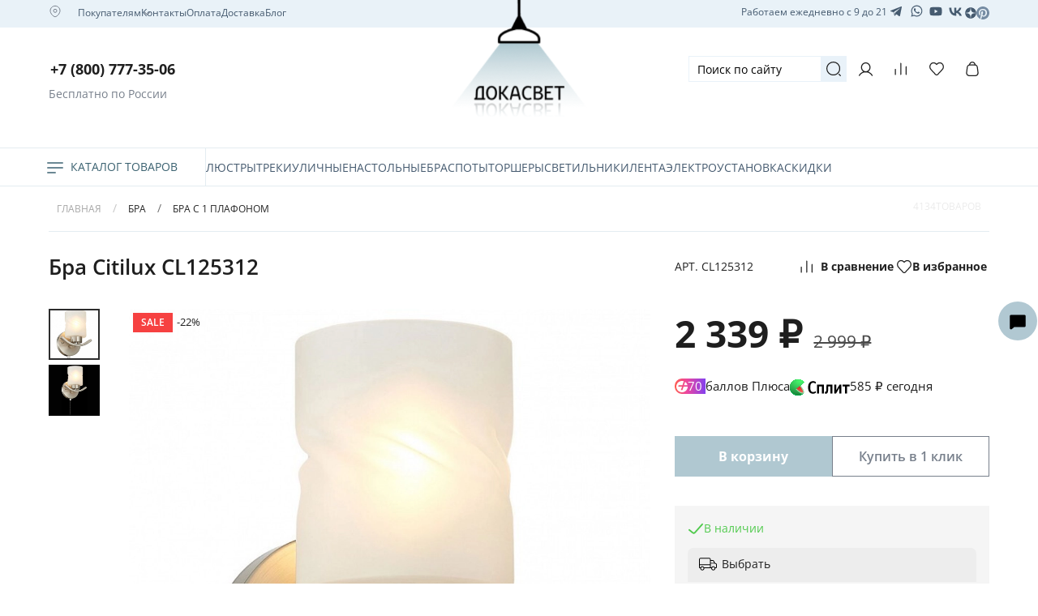

--- FILE ---
content_type: image/svg+xml
request_url: https://static.insales-cdn.com/files/1/5562/37107130/original/Vector.svg
body_size: 2098
content:
<svg width="21" height="20" viewBox="0 0 21 20" fill="none" xmlns="http://www.w3.org/2000/svg">
<path d="M13.5 14L13.3529 14.7354C13.6846 14.8018 14.0196 14.6379 14.1708 14.3354L13.5 14ZM6.5 7L6.16459 6.32918C5.86208 6.48043 5.69824 6.81544 5.76456 7.14709L6.5 7ZM6.85402 6.82299L7.18943 7.49381L7.18943 7.49381L6.85402 6.82299ZM7.81654 4.29136L8.5129 4.01281L7.81654 4.29136ZM7.00289 2.25722L6.30653 2.53576L7.00289 2.25722ZM18.2428 13.4971L17.9642 14.1935L18.2428 13.4971ZM16.2086 12.6835L16.4872 11.9871H16.4872L16.2086 12.6835ZM13.677 13.646L14.3478 13.9814V13.9814L13.677 13.646ZM14.75 9C14.75 9.41421 15.0858 9.75 15.5 9.75C15.9142 9.75 16.25 9.41421 16.25 9H14.75ZM15.1955 7.46927L15.8884 7.18225L15.1955 7.46927ZM13.0307 5.30448L13.3177 4.61157L13.0307 5.30448ZM11.5 4.25C11.0858 4.25 10.75 4.58579 10.75 5C10.75 5.41421 11.0858 5.75 11.5 5.75V4.25ZM18.75 9C18.75 9.41421 19.0858 9.75 19.5 9.75C19.9142 9.75 20.25 9.41421 20.25 9H18.75ZM18.891 5.93853L19.5839 5.65152L18.891 5.93853ZM14.5615 1.60896L14.8485 0.916054V0.916054L14.5615 1.60896ZM11.5 0.25C11.0858 0.25 10.75 0.585786 10.75 1C10.75 1.41421 11.0858 1.75 11.5 1.75V0.25ZM18.75 15.3541V17H20.25V15.3541H18.75ZM3.5 1.75H5.14593V0.25H3.5V1.75ZM13.5 14C13.6471 13.2646 13.6473 13.2646 13.6475 13.2646C13.6476 13.2647 13.6477 13.2647 13.6479 13.2647C13.6481 13.2648 13.6483 13.2648 13.6484 13.2648C13.6487 13.2649 13.6488 13.2649 13.6488 13.2649C13.6488 13.2649 13.6482 13.2648 13.647 13.2645C13.6447 13.264 13.64 13.2631 13.6331 13.2615C13.6193 13.2585 13.5967 13.2533 13.5659 13.2459C13.5044 13.2309 13.4104 13.2066 13.2898 13.1711C13.0482 13.1 12.7016 12.9847 12.2954 12.8106C11.4796 12.461 10.4439 11.8833 9.53033 10.9697L8.46967 12.0303C9.55609 13.1167 10.7704 13.789 11.7046 14.1894C12.1734 14.3903 12.5768 14.525 12.8665 14.6101C13.0115 14.6528 13.1285 14.6832 13.2114 14.7034C13.2529 14.7135 13.2859 14.721 13.3097 14.7263C13.3217 14.7289 13.3313 14.7309 13.3385 14.7325C13.3421 14.7332 13.3451 14.7339 13.3475 14.7343C13.3487 14.7346 13.3498 14.7348 13.3507 14.735C13.3511 14.7351 13.3515 14.7352 13.3519 14.7352C13.3521 14.7353 13.3523 14.7353 13.3524 14.7353C13.3527 14.7354 13.3529 14.7354 13.5 14ZM9.53033 10.9697C8.61675 10.0561 8.03901 9.02042 7.68936 8.20456C7.51527 7.79836 7.39996 7.45184 7.3289 7.21025C7.29342 7.08962 7.26912 6.99565 7.25414 6.93406C7.24666 6.90329 7.24151 6.88065 7.23847 6.86687C7.23695 6.85999 7.23595 6.85532 7.23546 6.85296C7.23521 6.85178 7.23509 6.85118 7.23508 6.85117C7.23508 6.85116 7.23511 6.8513 7.23517 6.85159C7.2352 6.85174 7.23524 6.85192 7.23528 6.85214C7.2353 6.85225 7.23534 6.85244 7.23535 6.8525C7.23539 6.8527 7.23544 6.85291 6.5 7C5.76456 7.14709 5.76461 7.14732 5.76466 7.14756C5.76468 7.14765 5.76473 7.1479 5.76477 7.14809C5.76484 7.14846 5.76492 7.14887 5.76501 7.14932C5.7652 7.15022 5.76541 7.15127 5.76566 7.15247C5.76615 7.15488 5.76677 7.15789 5.76753 7.1615C5.76905 7.16873 5.77111 7.17834 5.77374 7.19026C5.779 7.21408 5.78655 7.2471 5.79664 7.28859C5.81682 7.37154 5.84721 7.48851 5.88985 7.6335C5.97504 7.92316 6.10973 8.32664 6.31064 8.79544C6.71099 9.72958 7.38325 10.9439 8.46967 12.0303L9.53033 10.9697ZM6.83541 7.67082L7.18943 7.49381L6.51861 6.15217L6.16459 6.32918L6.83541 7.67082ZM8.5129 4.01281L7.69925 1.97868L6.30653 2.53576L7.12018 4.5699L8.5129 4.01281ZM18.5213 12.8008L16.4872 11.9871L15.9301 13.3798L17.9642 14.1935L18.5213 12.8008ZM13.0062 13.3106L12.8292 13.6646L14.1708 14.3354L14.3478 13.9814L13.0062 13.3106ZM16.4872 11.9871C15.1592 11.4559 13.6458 12.0313 13.0062 13.3106L14.3478 13.9814C14.6386 13.3999 15.3265 13.1384 15.9301 13.3798L16.4872 11.9871ZM7.18943 7.49381C8.46868 6.85419 9.04408 5.34076 8.5129 4.01281L7.12018 4.5699C7.36163 5.17351 7.10008 5.86143 6.51861 6.15217L7.18943 7.49381ZM5.14593 1.75C5.65706 1.75 6.1167 2.06119 6.30653 2.53576L7.69925 1.97868C7.28162 0.934616 6.27042 0.25 5.14593 0.25V1.75ZM20.25 15.3541C20.25 14.2296 19.5654 13.2184 18.5213 12.8008L17.9642 14.1935C18.4388 14.3833 18.75 14.8429 18.75 15.3541H20.25ZM17.5 18.25C9.07766 18.25 2.25 11.4223 2.25 3H0.75C0.75 12.2508 8.24923 19.75 17.5 19.75V18.25ZM17.5 19.75C19.0188 19.75 20.25 18.5188 20.25 17H18.75C18.75 17.6904 18.1904 18.25 17.5 18.25V19.75ZM2.25 3C2.25 2.30964 2.80964 1.75 3.5 1.75V0.25C1.98122 0.25 0.75 1.48122 0.75 3H2.25ZM16.25 9C16.25 8.37622 16.1271 7.75855 15.8884 7.18225L14.5026 7.75628C14.6659 8.15059 14.75 8.5732 14.75 9H16.25ZM15.8884 7.18225C15.6497 6.60596 15.2998 6.08232 14.8588 5.64124L13.7981 6.7019C14.0999 7.00369 14.3393 7.36197 14.5026 7.75628L15.8884 7.18225ZM14.8588 5.64124C14.4177 5.20016 13.894 4.85028 13.3177 4.61157L12.7437 5.99739C13.138 6.16072 13.4963 6.40011 13.7981 6.7019L14.8588 5.64124ZM13.3177 4.61157C12.7415 4.37286 12.1238 4.25 11.5 4.25V5.75C11.9268 5.75 12.3494 5.83406 12.7437 5.99739L13.3177 4.61157ZM20.25 9C20.25 7.85093 20.0237 6.71312 19.5839 5.65152L18.1981 6.22554C18.5625 7.10516 18.75 8.04792 18.75 9H20.25ZM19.5839 5.65152C19.1442 4.58992 18.4997 3.62533 17.6872 2.81282L16.6265 3.87348C17.2997 4.5467 17.8338 5.34593 18.1981 6.22554L19.5839 5.65152ZM17.6872 2.81282C16.8747 2.0003 15.9101 1.35578 14.8485 0.916054L14.2745 2.30187C15.1541 2.66622 15.9533 3.20025 16.6265 3.87348L17.6872 2.81282ZM14.8485 0.916054C13.7869 0.476325 12.6491 0.25 11.5 0.25V1.75C12.4521 1.75 13.3948 1.93753 14.2745 2.30187L14.8485 0.916054Z" fill="#ABB5C5"/>
</svg>


--- FILE ---
content_type: text/javascript
request_url: https://static.insales-cdn.com/assets/1/7257/10574937/1769055291/theme.js
body_size: 574
content:
document.addEventListener("DOMContentLoaded", () => {

let dropMenu1 = document.querySelector('.second-menu-mobile li.collections-menu__item.menu-top-block-item.dropdown-menu');
let subMenu1 = document.querySelector('.second-menu-mobile .collections-menu__sublist');
let arrowTop1 = dropMenu1.querySelector('.second-menu-mobile .location-top-block-arrow');

dropMenu1.addEventListener('click', function() {
  subMenu1.classList.toggle('visible-menu1');

  if (subMenu1.classList.contains('visible-menu1')) {
    console.log('transform-rotate');
    arrowTop1.classList.add('transform-rotate');
  } else {
    arrowTop1.classList.remove('transform-rotate'); 
  }
});


        const logo = document.querySelector('.nav-bar-link.mobile-menu');
        const secondMenu = document.querySelector('.second-menu-mobile');

        logo.addEventListener('click', function(e) {
          e.preventDefault();
            secondMenu.classList.toggle('hidden-block');
            console.log('navigation-panel')
        });

});



function highlightFirstCheckbox(containerSelector, className) {
  const containers = document.querySelectorAll(containerSelector);

  function handleCheckboxChange(container) {
    if (!container.querySelector('input')) {
      return;
    }

    const checkbox = container.querySelector('input');

    if (checkbox.checked) {
      container.classList.add(className);
    }
  }

  containers.forEach(otherContainer => {
    if (otherContainer.querySelector('input')) {
      const checkbox = otherContainer.querySelector('input');

      if (!checkbox.checked && otherContainer.classList.contains(className)) {
        otherContainer.classList.remove(className);
      }
    }
  });

  containers.forEach(handleCheckboxChange);
}


document.addEventListener('DOMContentLoaded', function() {

  const initDecorateCheckout = () => {

    $(document).on('selected:insales:checkout:payment', function(event) {
      highlightFirstCheckbox('.co-payment_method', 'background-style-color');
    });
    $(document).on('selected:insales:checkout:delivery', function(event) {
      highlightFirstCheckbox('.co-delivery_method', 'background-style');
    });
  }
  initDecorateCheckout()
});





--- FILE ---
content_type: image/svg+xml
request_url: https://static.insales-cdn.com/files/1/3633/104468017/original/pinterest-svgrepo-com.svg
body_size: 606
content:
<?xml version="1.0" encoding="utf-8"?><!-- Uploaded to: SVG Repo, www.svgrepo.com, Generator: SVG Repo Mixer Tools -->
<svg width="800px" height="800px" viewBox="0 0 24 24" id="meteor-icon-kit__solid-pinterest" fill="none" xmlns="http://www.w3.org/2000/svg"><path fill-rule="evenodd" clip-rule="evenodd" d="M24 12C24 18.629 18.629 24 12 24C10.7613 24 9.57097 23.8113 8.44839 23.4629C8.9371 22.6645 9.66774 21.3581 9.93871 20.3177C10.0839 19.7565 10.6839 17.4629 10.6839 17.4629C11.0758 18.2081 12.2177 18.8419 13.4323 18.8419C17.0516 18.8419 19.6597 15.5129 19.6597 11.3758C19.6597 7.4129 16.4226 4.44677 12.2613 4.44677C7.08387 4.44677 4.33065 7.92097 4.33065 11.7097C4.33065 13.471 5.26935 15.6629 6.76452 16.3597C6.99194 16.4661 7.1129 16.4177 7.16613 16.2C7.20484 16.0355 7.40806 15.2177 7.5 14.8403C7.52903 14.7194 7.51452 14.6129 7.41774 14.4968C6.92903 13.8919 6.53226 12.7887 6.53226 11.7581C6.53226 9.11129 8.53548 6.55161 11.9516 6.55161C14.8984 6.55161 16.9645 8.55968 16.9645 11.4339C16.9645 14.6806 15.3242 16.9306 13.1903 16.9306C12.0145 16.9306 11.129 15.9581 11.4145 14.7629C11.7532 13.3355 12.4065 11.7968 12.4065 10.7661C12.4065 9.84678 11.9129 9.07742 10.8871 9.07742C9.68226 9.07742 8.71452 10.321 8.71452 11.9903C8.71452 13.0548 9.07258 13.771 9.07258 13.771C9.07258 13.771 7.8871 18.7935 7.66935 19.7323C7.42742 20.7677 7.52419 22.229 7.62581 23.1774C3.16452 21.4306 0 17.0855 0 12C0 5.37097 5.37097 0 12 0C18.629 0 24 5.37097 24 12Z" fill="#758CA3"/></svg>

--- FILE ---
content_type: image/svg+xml
request_url: https://static.insales-cdn.com/files/1/521/39248393/original/Telegram_ecdc36215f4335efa18fca97f98c4c80.svg
body_size: 332
content:
<svg width="24" height="24" viewBox="0 0 24 24" fill="none" xmlns="http://www.w3.org/2000/svg">
<g opacity="100">
<path fill-rule="evenodd" clip-rule="evenodd" d="M14.6685 17.942C15.5073 18.309 15.8218 17.5401 15.8218 17.5401L18.041 6.39168C18.0235 5.64029 17.01 6.09462 17.01 6.09462L4.58599 10.9699C4.58599 10.9699 3.99187 11.1796 4.04429 11.5465C4.09671 11.9135 4.56851 12.0882 4.56851 12.0882L7.69637 13.1367C7.69637 13.1367 8.63997 16.2296 8.83218 16.8237C9.00692 17.4003 9.16419 17.4178 9.16419 17.4178C9.33893 17.4877 9.4962 17.3654 9.4962 17.3654L11.5232 15.5306L14.6685 17.942ZM15.2102 8.36623C15.2102 8.36623 15.6471 8.10411 15.6296 8.36623C15.6296 8.36623 15.6995 8.40117 15.4723 8.64581C15.2626 8.8555 10.3175 13.2939 9.65347 13.888C9.60105 13.923 9.5661 13.9754 9.5661 14.0453L9.37389 15.6879C9.33894 15.8626 9.11177 15.8801 9.05935 15.7228L8.23807 13.0318C8.20312 12.927 8.23807 12.8046 8.34292 12.7347L15.2102 8.36623Z" fill="#465b70"/>
</g>
</svg>


--- FILE ---
content_type: image/svg+xml
request_url: https://static.insales-cdn.com/files/1/2520/38701528/original/free-icon-font-user-17766671_3c74ac94071519ff863d19c60d50b9c6.svg
body_size: 264
content:
<?xml version="1.0" encoding="UTF-8"?>
<svg xmlns="http://www.w3.org/2000/svg" id="Layer_1" data-name="Layer 1" viewBox="0 0 24 24">
  <path fill="#ABB5C5" d="M12.003,11.774c3.5-.021,5.307-1.83,5.372-5.396-.06-3.446-1.967-5.356-5.378-5.378-3.452,.021-5.372,2.066-5.372,5.378,0,3.462,1.921,5.375,5.378,5.396Zm-.006-9.774c2.855,.019,4.328,1.498,4.378,4.378-.055,2.982-1.446,4.379-4.372,4.396-2.93-.017-4.321-1.411-4.378-4.387,.055-2.934,1.487-4.369,4.372-4.387Z"/>
  <path fill="#ABB5C5" d="M11.997,14.294c-5.259,.033-8.089,2.867-8.185,8.197-.005,.276,.215,.504,.491,.509h.009c.272,0,.495-.218,.5-.491,.086-4.825,2.438-7.186,7.184-7.215,4.689,.03,7.109,2.458,7.191,7.215,.005,.276,.255,.505,.509,.491,.276-.005,.496-.232,.491-.509-.091-5.252-2.997-8.164-8.19-8.197Z"/>
</svg>


--- FILE ---
content_type: image/svg+xml
request_url: https://static.insales-cdn.com/files/1/5744/37672560/original/SBP__2__new.svg
body_size: 480
content:
<?xml version="1.0" encoding="UTF-8"?>
<svg xmlns="http://www.w3.org/2000/svg" xmlns:xlink="http://www.w3.org/1999/xlink" width="58px" height="29px" viewBox="0 0 23 29" version="1.1">
<g id="surface1">
<path style=" stroke:none;fill-rule:nonzero;fill:rgb(35.686275%,34.117648%,63.529414%);fill-opacity:1;" d="M 0 6.3125 L 3.445312 12.589844 L 3.445312 16.417969 L 0.00390625 22.683594 Z M 0 6.3125 "/>
<path style=" stroke:none;fill-rule:nonzero;fill:rgb(85.09804%,2.745098%,31.764707%);fill-opacity:1;" d="M 13.230469 10.304688 L 16.460938 8.289062 L 23.066406 8.28125 L 13.230469 14.425781 Z M 13.230469 10.304688 "/>
<path style=" stroke:none;fill-rule:nonzero;fill:rgb(98.039216%,71.764708%,9.411765%);fill-opacity:1;" d="M 13.210938 6.273438 L 13.230469 14.585938 L 9.777344 12.421875 L 9.777344 0 Z M 13.210938 6.273438 "/>
<path style=" stroke:none;fill-rule:nonzero;fill:rgb(92.941177%,43.529412%,14.901961%);fill-opacity:1;" d="M 23.066406 8.28125 L 16.457031 8.289062 L 13.210938 6.273438 L 9.777344 0 Z M 23.066406 8.28125 "/>
<path style=" stroke:none;fill-rule:nonzero;fill:rgb(38.82353%,69.803923%,18.431373%);fill-opacity:1;" d="M 13.230469 22.71875 L 13.230469 18.6875 L 9.777344 16.5625 L 9.777344 29 Z M 13.230469 22.71875 "/>
<path style=" stroke:none;fill-rule:nonzero;fill:rgb(7.843138%,52.941179%,78.823531%);fill-opacity:1;" d="M 16.449219 20.71875 L 3.445312 12.589844 L 0 6.3125 L 23.054688 20.710938 Z M 16.449219 20.71875 "/>
<path style=" stroke:none;fill-rule:nonzero;fill:rgb(0.392157%,49.803922%,21.176471%);fill-opacity:1;" d="M 9.777344 29 L 13.230469 22.71875 L 16.449219 20.71875 L 23.050781 20.710938 Z M 9.777344 29 "/>
<path style=" stroke:none;fill-rule:nonzero;fill:rgb(59.607846%,28.627452%,58.431375%);fill-opacity:1;" d="M 0.00390625 22.683594 L 9.804688 16.566406 L 6.507812 14.503906 L 3.445312 16.417969 Z M 0.00390625 22.683594 "/>
</g>
</svg>


--- FILE ---
content_type: image/svg+xml
request_url: https://static.insales-cdn.com/files/1/5557/37107125/original/bag.svg
body_size: 319
content:
<svg width="25" height="24" viewBox="0 0 25 24" fill="none" xmlns="http://www.w3.org/2000/svg">
<path fill-rule="evenodd" clip-rule="evenodd" d="M7.75195 6C7.75195 3.37665 9.8786 1.25 12.502 1.25C15.1253 1.25 17.252 3.37665 17.252 6C17.252 6.41421 16.9162 6.75 16.502 6.75C16.0877 6.75 15.752 6.41421 15.752 6C15.752 4.20507 14.2969 2.75 12.502 2.75C10.707 2.75 9.25195 4.20507 9.25195 6C9.25195 6.41421 8.91617 6.75 8.50195 6.75C8.08774 6.75 7.75195 6.41421 7.75195 6Z" fill="#ABB5C5"/>
<path fill-rule="evenodd" clip-rule="evenodd" d="M4.31668 9.41083C4.61381 7.0338 6.63446 5.25 9.03 5.25H15.9677C18.3633 5.25 20.3839 7.0338 20.6811 9.41084L21.6811 17.4108C22.0354 20.2459 19.8249 22.75 16.9677 22.75H8.03C5.17288 22.75 2.9623 20.2459 3.31668 17.4108L4.31668 9.41083ZM9.03 6.75C7.39095 6.75 6.00839 7.97049 5.80509 9.59689L4.80509 17.5969C4.56262 19.5367 6.07513 21.25 8.03 21.25H16.9677C18.9226 21.25 20.4351 19.5367 20.1926 17.5969L19.1926 9.59689C18.9893 7.97049 17.6068 6.75 15.9677 6.75H9.03Z" fill="#ABB5C5"/>
</svg>
